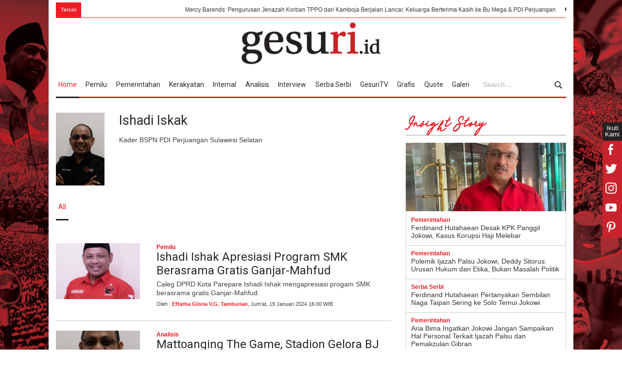

--- FILE ---
content_type: text/html; charset=UTF-8
request_url: https://www.gesuri.id/tag/ishadi-iskak
body_size: 17040
content:
<!DOCTYPE html>
<html lang="id-ID" >
	<head>
		<!--meta-->
		<meta charset="utf-8">
		<meta http-equiv="X-UA-Compatible" content="IE=edge">
		<meta name="viewport" content="width=device-width, initial-scale=1, maximum-scale=1">
		<title>Berita kumpulan ishadi iskak hari ini</title>
		<meta name="description" content="Kader BSPN PDI Perjuangan Sulawesi Selatan">
		<meta name="author" content="www.gesuri.id">
		<meta name="publisher" content="www.gesuri.id">
		<meta name="title" content="Berita kumpulan ishadi iskak hari ini">
		<meta name="keywords" content="ishadi iskak">
		<meta name="googlebot-news" content="index,follow" />
		<meta name="googlebot" content="index,follow" />
		<meta name="robots" content="index,follow"  />
		<meta name="google-site-verification" content="JXpz9ymg6KyUCteqb9_CCqV1hUY9IeObglnUEcbhnmA"/>
		<meta name="geo.placename" content="Indonesia" />
		<meta name="geo.country" content="id" />
		<link rel="icon" sizes="192x192" href="https://assets.gesuri.id/images/favicon.ico">
		<meta name="msvalidate.01" content="95901F0EF720A0D61890F852E64EACA1" />
		
		<!-- canonnical -->
		<link rel="canonical" href="https://www.gesuri.id/tag/ishadi-iskak" />
		<!-- Rss Feed -->
		<link rel="alternate" title="Berita Gesuri.id Rss Feed" href="https://www.gesuri.id/rss" type="application/rss+xml">
		
		
		<!-- facebook META -->
		<meta property="fb:pages" content="1566811330067048" />
		<meta property="fb:app_id" content="2106884582880180" />
		<meta property="og:type" content="article" />
		<meta property="og:url" content="https://www.gesuri.id/tag/ishadi-iskak"/>
		<meta property="og:title" content="Berita kumpulan ishadi iskak hari ini"/>
		<meta property="og:image" content="https://img.gesuri.id/img/tag/ishadi-iskak-qe7MdKBKix.jpg"/>
		<meta property="og:site_name" content="https://www.gesuri.id/"/>
		<meta property="og:description" content="Kader BSPN PDI Perjuangan Sulawesi Selatan"/>
		<meta property="article:author" content="https://www.facebook.com/gesuriid"/>
		<meta property="article:publisher" content="https://www.facebook.com/gesuriid"/>
		<meta property="og:image:width" content="600"/>
    	<meta property="og:image:height" content="315"/>

		<!-- twitter card -->
		<meta name="twitter:card" content="summary_large_image"/>
		<meta name="twitter:site" content="@gesuriid"/>
		<meta name="twitter:creator" content="@gesuriid"/>
		<meta name="twitter:title" content="Berita kumpulan ishadi iskak hari ini"/>
		<meta name="twitter:description" content="Kader BSPN PDI Perjuangan Sulawesi Selatan"/>
		<meta name="twitter:image:src" content="https://img.gesuri.id/img/tag/ishadi-iskak-qe7MdKBKix.jpg"/>

		<!--style-->
		<link href='//fonts.googleapis.com/css?family=Roboto:300,400,700' rel='stylesheet' type='text/css'>
		<link href='//fonts.googleapis.com/css?family=Roboto+Condensed:300,400,700' rel='stylesheet' type='text/css'>
		<link rel="stylesheet" type="text/css" href="https://assets.gesuri.id/style/reset.css">
		<link rel="stylesheet" type="text/css" href="https://assets.gesuri.id/style/superfish.css">
		<!-- <link rel="stylesheet" type="text/css" href="https://assets.gesuri.id/style/prettyPhoto.css"> -->
		<!-- <link rel="stylesheet" type="text/css" href="https://assets.gesuri.id/style/jquery.qtip.css"> -->
		<link rel="stylesheet" type="text/css" href="https://assets.gesuri.id/style/style.css">
		<!-- <link rel="stylesheet" type="text/css" href="https://assets.gesuri.id/style/menu_styles.css"> -->
		<link rel="stylesheet" type="text/css" href="https://assets.gesuri.id/style/animations.css">
		<link rel="stylesheet" type="text/css" href="https://assets.gesuri.id/style/responsive.css">
		<link rel="stylesheet" type="text/css" href="https://assets.gesuri.id/style/odometer-theme-default.css">
		<link rel="stylesheet" type="text/css" href="https://assets.gesuri.id/style/custom.css">
		
		<link rel="stylesheet" type="text/css" href="https://assets.gesuri.id/style/rpd-mansory-style.css">
		<link href="https://fonts.googleapis.com/css?family=Abril+Fatface|Indie+Flower|Open+Sans|Raleway|Shadows+Into+Light" rel="stylesheet">
		<link rel="stylesheet" type="text/css" href="https://assets.gesuri.id/style/custom-dna.css">
		
		
		<!-- Global site tag (gtag.js) - Google Analytics -->
		<script async src="https://www.googletagmanager.com/gtag/js?id=UA-111211513-1"></script>
		<script>
  		window.dataLayer = window.dataLayer || [];
  		function gtag(){dataLayer.push(arguments);}
  		gtag('js', new Date());
  		gtag('config', 'UA-111211513-1');
		</script>

        <!-- Google tag (gtag.js) -->
        <script async src="https://www.googletagmanager.com/gtag/js?id=G-ZDJ1PK0QT5"></script>
        <script>
          window.dataLayer = window.dataLayer || [];
          function gtag(){dataLayer.push(arguments);}
          gtag('js', new Date());
        
          gtag('config', 'G-ZDJ1PK0QT5');
        </script>

		<style>
			.dgns-custom .sf-menu li:hover,
			.dgns-custom .sf-menu li.selected,
			.dgns-custom .sf-menu li.submenu:hover {
				background-color: #fff;
				border-bottom-color: #fff;
				border-bottom: 3px solid #242020;
				color: #ED1C24;
			}
			.dgns-custom .sf-menu a:hover {
				background-color: #fff;
				color: #ED1C24;
			}
			.dgns-custom .sf-menu li.selected a {
				color: #ED1C24;
			}
			.site_container.boxed .blog_grid .post .slider_content_box, .blog_grid .post .slider_content_box {
				width: 100%;
				left: 0;
				bottom: 0;
				top: auto;
				background: linear-gradient(top, rgba(0,0,0,0) 0%, rgba(0,0,0,0.4) 100%);
				background: -moz-linear-gradient(top, rgba(0,0,0,0) 0%, rgba(0,0,0,0.4) 100%);
				background: -webkit-gradient(linear, left top, left bottom, color-stop(0%,rgba(0,0,0,0)), color-stop(100%,rgb(255, 255, 255)));
				background: -webkit-linear-gradient(top, rgba(0, 0, 0, 0) 0%, rgba(0, 0, 0, 1) 100%);
				background: -o-linear-gradient(top, rgba(0,0,0,0) 0%, rgba(0,0,0,0.4) 100%);
				background: -ms-linear-gradient(top, rgba(0,0,0,0) 0%, rgba(0,0,0,0.4) 100%);
				filter: progid:DXImageTransform.Microsoft.gradient( startColorstr='#00000000', endColorstr='#66000000',GradientType=0);
				-ms-filter: progid:DXImageTransform.Microsoft.gradient( startColorstr='#00000000', endColorstr='#66000000',GradientType=0);
				cursor: pointer;
				padding: 70px 0 20px;
			}
			/* title */
			.big-h5{
				font-size: 24px;
			}
			/* video */
			.gesvid-wrap {
				background: #efefef !important;
			}
			.plv-other {
				border-bottom: 1px solid #beb6b6 !important;
				padding-bottom: 10px !important;
				margin-bottom: 20px !important;
			}
			.plv-image {
				height: 75px !important;
			}
			.ticker {
    			display: inline-block;
	 			line-height: 1rem; 
			}
			.bullet{
				padding-left: 0px;
			}	
			.bullet img{
				width:10px;
			}
			@media (max-width: 1069px)
			and (min-width: 768px){
				.sf-menu li.submenu { padding: 0 7px;}
				.sf-menu li.submenu a {padding-right: 13px;}
				.search-nav {
				position: absolute;
					top: 31px;
					background: #fff;
					padding: 2px 10px;
					width: 160px;
					right: 0;
					border: 1px solid red;
				}
				button.search-btn img {
					vertical-align: middle;
				}
			}

			.dgns-custom .blog ul.post_details.simple li.category{
    		    padding: 3px 0px;
			}
		</style>
    	 <link rel="stylesheet" type="text/css" href="https://assets.gesuri.id/style/ges_mob.css">
	</head>

<body class="dgns-custom" style="background: url(https://img.gesuri.id/img/skin/1/pdip-fSlVuGcUiP.jpg) no-repeat;background-size: 100%;background-attachment:fixed;">
<div class="gesm_nav_overlay"></div>
<div id="share-url" url="https://www.gesuri.id/tag/ishadi-iskak" text="Berita kumpulan ishadi iskak hari ini" style="display:none;"></div>
<!-- dna-custom : flaoting sosmed share xyz2018 -->
<div class="sosmed-fixed">
  <div class="ikuti-kami">Ikuti Kami</div>
  <ul class="social_icons clearfix">
	
	  <li class="sm-fb">
        <a href="https://www.facebook.com/gesuriid" style="cursor:pointer;" rel="nofollow" class="social_icon">
          <img src="https://assets.gesuri.id/images/fb_white.png" alt="fb">
           <div class="sm-follow">Gesuri Facebook &#8250;</div>
        </a>
	  </li>
	  <li class="sm-tw">
        <a href="https://twitter.com/gesuriid" style="cursor:pointer;" rel="nofollow" class="social_icon">
          <img src="https://assets.gesuri.id/images/tw_white.png" alt="tw">
           <div class="sm-follow">Gesuri Twitter &#8250;</div>
        </a>
	  </li>
	  <li class="sm-ig">
        <a href="https://www.instagram.com/gesuriid/" style="cursor:pointer;" rel="nofollow" class="social_icon">
          <img src="https://assets.gesuri.id/images/ig_white.png" alt="ig">
          <div class="sm-follow">Gesuri Instagram &#8250;</div>
        </a>
	  </li>
	  <li class="sm-yt">
        <a href="https://www.youtube.com/channel/UC_cigctrzZO1vjHyE1a0lmA" style="cursor:pointer;" rel="nofollow" class="social_icon">
          <img src="https://assets.gesuri.id/images/yt_white.png" alt="yt">
            <div class="sm-follow">Gesuri Youtube &#8250;</div>
        </a>
      </li>
	  <li class="sm-pin">
        <a href="https://www.instagram.com/gesuriid/" style="cursor:pointer;" rel="nofollow" class="social_icon">
          <img src="https://assets.gesuri.id/images/pinterest_white.png" alt="pin">
           <div class="sm-follow">Gesuri Pinterest &#8250;</div>
        </a>
      </li>

  </ul>
</div>

<!-- end-dna-custom : flaoting sosmed share xyz2018 -->
		<div class="site_container page">
			<div class="header-outer page">
			  <!-- tambahan-v2 tag- news ticker-->
				<div class="run-text page">
					<div class="ticker-wrap">
						<div class="ticker-news-text">Terkini</div>
						<div class="ticker">
															<div class="ticker__item">
																													
										<a href="https://www.gesuri.id/kerakyatan/mercy-barends-pengurusan-jenazah-korban-tppo-dari-kamboja-berjalan-lancar-keluarga-berterima-kasih-ke-bu-mega-amp-pdi-perjuangan-b2pNrZbdtW" >Mercy Barends: Pengurusan Jenazah Korban TPPO dari Kamboja Berjalan Lancar, Keluarga Berterima Kasih ke Bu Mega & PDI Perjuangan</a>
																	</div>
															<div class="ticker__item">
																													<div class="bullet" style="float:left;"><img src="https://assets.gesuri.id/images/bullet.png" alt="bullet"></div>
																				
										<a href="https://www.gesuri.id/pemerintahan/edi-purwanto-gercep-perjuangkan-pembangunan-kota-seberang-di-jambi-b2pNqZbdtm" >Edi Purwanto Gercep Perjuangkan Pembangunan Kota Seberang di Jambi</a>
																	</div>
															<div class="ticker__item">
																													<div class="bullet" style="float:left;"><img src="https://assets.gesuri.id/images/bullet.png" alt="bullet"></div>
																				
										<a href="https://www.gesuri.id/pemerintahan/darmadi-pasal-95-uu-hak-cipta-masih-multitafsir-dan-berpotensi-timbulkan-kriminalisasi-b2pNqZbdtk" >Darmadi: Pasal 95 UU Hak Cipta Masih Multitafsir dan Berpotensi Timbulkan Kriminalisasi</a>
																	</div>
															<div class="ticker__item">
																													<div class="bullet" style="float:left;"><img src="https://assets.gesuri.id/images/bullet.png" alt="bullet"></div>
																				
										<a href="https://www.gesuri.id/pemerintahan/lasarus-penambahan-radar-cuaca-bmkg-sangat-mendesak-b2pNqZbdtg" >Lasarus: Penambahan Radar Cuaca BMKG Sangat Mendesak</a>
																	</div>
															<div class="ticker__item">
																													<div class="bullet" style="float:left;"><img src="https://assets.gesuri.id/images/bullet.png" alt="bullet"></div>
																				
										<a href="https://www.gesuri.id/pemerintahan/lasarus-dorong-perkuat-sistem-peringatan-dini-bencana-utamanya-di-daerah-terpencil-b2pNqZbdti" >Lasarus Dorong Perkuat Sistem Peringatan Dini Bencana, Utamanya di Daerah Terpencil</a>
																	</div>
															<div class="ticker__item">
																													<div class="bullet" style="float:left;"><img src="https://assets.gesuri.id/images/bullet.png" alt="bullet"></div>
																				
										<a href="https://www.gesuri.id/pemerintahan/patung-bung-karno-di-sanga-sanga-diresmikan-ananda-moeis-pengingat-sejarah-bangsa-b2pNqZbdtc" >Patung Bung Karno di Sanga-Sanga Diresmikan, Ananda Moeis: Pengingat Sejarah Bangsa</a>
																	</div>
															<div class="ticker__item">
																													<div class="bullet" style="float:left;"><img src="https://assets.gesuri.id/images/bullet.png" alt="bullet"></div>
																				
										<a href="https://www.gesuri.id/pemerintahan/endah-subekti-tinjau-tbg-pascagempa-soroti-genteng-geser-hingga-pondasi-retak-b2pNqZbdta" >Endah Subekti Tinjau TBG Pascagempa, Soroti Genteng Geser Hingga Pondasi Retak</a>
																	</div>
															<div class="ticker__item">
																													<div class="bullet" style="float:left;"><img src="https://assets.gesuri.id/images/bullet.png" alt="bullet"></div>
																				
										<a href="https://www.gesuri.id/pemerintahan/bupati-tika-ajak-warga-bermunajat-dijauhkan-dari-bencana-di-musim-penghujan-b2pNqZbdsX" >Bupati Tika Ajak Warga Bermunajat Dijauhkan dari Bencana di Musim Penghujan</a>
																	</div>
															<div class="ticker__item">
																													<div class="bullet" style="float:left;"><img src="https://assets.gesuri.id/images/bullet.png" alt="bullet"></div>
																				
										<a href="https://www.gesuri.id/pemerintahan/kamarudin-muten-sumbangkan-gaji-setahun-1-200-karung-beras-dibagikan-ke-39-desa-b2pNqZbdsV" >Kamarudin Muten Sumbangkan Gaji Setahun: 1.200 Karung Beras Dibagikan ke 39 Desa</a>
																	</div>
															<div class="ticker__item">
																													<div class="bullet" style="float:left;"><img src="https://assets.gesuri.id/images/bullet.png" alt="bullet"></div>
																				
										<a href="https://www.gesuri.id/pemerintahan/lasarus-pemerintah-kerap-gelagapan-tangani-bencana-di-tanah-air-b2pNpZbdrA" >Lasarus: Pemerintah Kerap Gelagapan Tangani Bencana di Tanah Air</a>
																	</div>
											
						</div>
					</div>

				</div>   

		<!-- ges_mob : ditambah div class d-only -->
		<div class="d-only">		
				<div class="header_container">
					<div class="header clearfix">
						<div class="logo">
						<a href="https://www.gesuri.id/" title="logo gesuri.id"><div class='logo-x'></div></a>
						</div>
						<div class="placeholder"></div>
					</div>
				</div>

			<div class="menu-search-outer" id="sticky-nav-1" style="background: #fff;">    
            <div class="menu-spacer"></div>
				<div class="menu_container clearfix">
					<nav>
					<ul class="sf-menu">
												<li class="selected"><a href="https://www.gesuri.id/" title="Home">Home</a></li>
						<li ><a href="https://www.gesuri.id/pemilu" title="Pemilu">Pemilu</a></li>
						<li ><a href="https://www.gesuri.id/pemerintahan" title="pemerintahan">Pemerintahan</a></li>
						<li ><a href="https://www.gesuri.id/kerakyatan" title="kerakyatan">Kerakyatan</a></li>
						<li ><a href="https://www.gesuri.id/internal" title="internal">Internal</a></li>
						<li ><a href="https://www.gesuri.id/analisis" title="analisis">Analisis</a></li>
						<li ><a href="https://www.gesuri.id/interview" title="interview">Interview</a></li>
						<li ><a href="https://www.gesuri.id/serba-serbi" title="serba-serbi">Serba Serbi</a></li>
						<li ><a href="https://www.gesuri.id/gesuritv" title="gesuritv">GesuriTV</a></li>
						<li ><a href="https://www.gesuri.id/grafis" title="grafis">Grafis</a></li>
						<li ><a href="https://www.gesuri.id/quote" title="quote">Quote</a></li>
						<li ><a href="https://www.gesuri.id/galeri" title="quote">Galeri</a></li>
					</ul>
					</nav>
					<div class="mobile_menu_container">
						<a href="#" class="mobile-menu-switch" rel="nofollow">
							<span class="line"></span>
							<span class="line"></span>
							<span class="line"></span>
						</a>
						<div class="mobile-menu-divider"></div>
						<nav>
							<ul class="mobile-menu">
								<li ><a href="https://www.gesuri.id/" title="Home">Home</a></li>
								<li ><a href="https://www.gesuri.id/pemilu" title="Pemilu">Pemilu</a></li>
								<li ><a href="https://www.gesuri.id/pemerintahan" title="pemerintahan">Pemerintahan</a></li>
								<li ><a href="https://www.gesuri.id/kerakyatan" title="kerakyatan">Kerakyatan</a></li>
								<li ><a href="https://www.gesuri.id/internal" title="internal">Internal</a></li>
								<li ><a href="https://www.gesuri.id/analisis" title="analisis">Analisis</a></li>
								<li ><a href="https://www.gesuri.id/interview" title="interview">Interview</a></li>
								<li ><a href="https://www.gesuri.id/serba-serbi" title="serba-serbi">Serba Serbi</a></li>
								<li ><a href="https://www.gesuri.id/gesuritv" title="gesuritv">gesuriTV</a></li>
								<li ><a href="https://www.gesuri.id/grafis" title="grafis">Grafis</a></li>
								<li ><a href="https://www.gesuri.id/quote" title="quote">Quote</a></li>
								<li ><a href="https://www.gesuri.id/galeri" title="quote">Galeri</a></li>
							</ul>
						</nav>
					</div>
				</div>	
				<form action="https://www.gesuri.id/search" method='get'>
					<div class="search-nav">
						<div class="search-form">
							<input class="search-input" type="text" name="q" placeholder="Search...." required>
						</div>
							<button type="submit" class="search-btn"><img src="https://assets.gesuri.id/images/icon-search.png" alt="search"></button>
					</div>
				</form>
				</div><!--- menu-search-outer tambahan-v3 -->
				</div><!-- ges_mob d-only-->

				<!-- ///////////////navmenu ///////////////-->  
				<div class="overlay-menu"></div>
				<section class="navmenu m-only">
					<!-- burger-nya-->
					<div class="nav-burger"><hr></div>
					
					<div class="nav-mobile-wrap">
					<div class="wrapper nav-mobile-inner">
						<nav>
						<ul>
						<li ><a href="https://www.gesuri.id/" title="Home">Home</a></li>
						<li ><a href="https://www.gesuri.id/pemilu" title="Pemilu">Pemilu</a></li>
						<li ><a href="https://www.gesuri.id/pemerintahan" title="pemerintahan">Pemerintahan</a></li>
						<li ><a href="https://www.gesuri.id/kerakyatan" title="kerakyatan">Kerakyatan</a></li>
						<li ><a href="https://www.gesuri.id/internal" title="internal">Internal</a></li>
						<li ><a href="https://www.gesuri.id/analisis" title="analisis">Analisis</a></li>
						<li ><a href="https://www.gesuri.id/interview" title="interview">Interview</a></li>
						<li ><a href="https://www.gesuri.id/serba-serbi" title="serba-serbi">Serba Serbi</a></li>
						
						<li ><a href="https://www.gesuri.id/gesuritv" title="gesuritv">gesuriTV</a></li>
						<li ><a href="https://www.gesuri.id/grafis" title="grafis">Grafis</a></li>
						<li ><a href="https://www.gesuri.id/quote" title="quote">Quote</a></li>
						<li ><a href="https://www.gesuri.id/galeri" title="quote">Galeri</a></li>
						</ul>
						</nav>
					</div>
					</div>
					
					<!-- logo -->
					<div class="gesm_logo_wrap">
						<a href="https://www.gesuri.id/"><img src="https://assets.gesuri.id/images/logo-img.PNG" alt="logo gesuri">  </a>
					</div>
					
					<!-- searchnya -->
					<div class="gesm-search-wrap">
						<div class="gesm-search-trigger">
							<img src="https://assets.gesuri.id/images/icon-search.png" alt="search">
						</div>
						<div class="gesm-search-formnya">
							<form action="https://www.gesuri.id/search" method='get'>
								<button type="submit" class="search-btn gesm-search-btn">
									<img src="https://assets.gesuri.id/images/icon-search.png" alt="search" >
								</button>
								<div class="gesm-search-input">
								<input class="search-input" type="text" name="q" placeholder="Search...." required>
								</div>
								<div class="gesm-search-close"><img src="https://assets.gesuri.id/images/xthin.svg" alt="close"></div>
							</form>
						</div>
					</div>
				</section>
  		</div>
			
			<div class="page">
				<div class="page_layout page_margin_top clearfix m-top">

					
                    <div class="row page_margin_top">						
						<div class="column column_2_3 berita-terkini-wrap">
							
                                
                <ul class="authors_list rating">
                    <li class="author clearfix">     
                        <div class="avatar_block">
                                                     
                            <a rel="nofollow" href="#" title="Ishadi Iskak">
                                <img src="https://img.gesuri.id/dyn/tag/ishadi-iskak-qe7MdKBKix.jpg?w=240" alt="Ishadi Iskak">
                            </a>

                                                    </div>

                        <div class="content">
                            <h1 style="font-size: 27px;line-height: 120%;">Ishadi Iskak</h1>
                            <p>Kader BSPN PDI Perjuangan Sulawesi Selatan</p>
                        </div>

                    </li>
                </ul>

                <div class="menu_container page_margin_top clearfix">
                    <nav>
                        <ul class="sf-menu">
                                                        <li class="selected"><a href="https://www.gesuri.id/tag/ishadi-iskak" title="all">All</a></li>
                            <li ><a href="https://www.gesuri.id/tag/ishadi-iskak?type=profile" title="profile">Profile</a></li>
                        </ul>
                    </nav>
                </div>
                <div class="mobile_menu_container d-only  page_margin_top">
					<a href="#" class="mobile-menu-switch">
						<span class="line"></span>
					</a>
					<div class="mobile-menu-divider"></div>
					<nav>
						<ul class="mobile-menu">
                                                        <li class="selected"><a href="https://www.gesuri.id/me/ishadi-iskak" title="all">All</a></li>
                            <li ><a href="https://www.gesuri.id/me/ishadi-iskak?type=profile" title="profile">Profile</a></li>
                         </ul>
					</nav>
				</div>
                
                
                <div class="row" id="more_content">
                    <ul class="blog big">
                                                    
                                <li class="post" style="margin-top:30px;">
                                    <a href="https://www.gesuri.id/pemilu/ishadi-ishak-apresiasi-program-smk-berasrama-gratis-ganjar-mahfud-b2k0oZJRV" title="Ishadi Ishak Apresiasi Program SMK Berasrama Gratis Ganjar-Mahfud">
                                        <img src="https://img.gesuri.id/crop/600x400/content/2024/01/19/170735/ishadi-ishak-apresiasi-program-smk-berasrama-gratis-ganjar-mahfud-neAbUSGZsd.jpg" alt="img" style="display: block;">
                                    </a>
                                    
                                    <div class="post_content">
                                    <span class="post-category">Pemilu</span>
                                    <span class="post-tanggal">Jum'at, 19 Januari 2024 16:00 WIB</span>
                                        <h2 class="with_number">
                                            <a href="https://www.gesuri.id/pemilu/ishadi-ishak-apresiasi-program-smk-berasrama-gratis-ganjar-mahfud-b2k0oZJRV" title="Ishadi Ishak Apresiasi Program SMK Berasrama Gratis Ganjar-Mahfud">Ishadi Ishak Apresiasi Program SMK Berasrama Gratis Ganjar-Mahfud</a>
                                        </h2>
                                        <div class="clearfix"></div>
                                            <p>Caleg DPRD Kota Parepare Ishadi Ishak mengapresiasi progam SMK berasrama gratis Ganjar-Mahfud.</p>
                                            <p style="font-size:11px">Oleh : <b><a href="https://www.gesuri.id/me/effatha-gloria-v-g-tamburian">Effatha Gloria V.G. Tamburian</a></b>, Jum'at, 19 Januari 2024 16:00 WIB</p>
                                        
                                        <!-- <a class="read_more" href="https://www.gesuri.id/pemilu/ishadi-ishak-apresiasi-program-smk-berasrama-gratis-ganjar-mahfud-b2k0oZJRV" title="Read more"><span class="arrow"></span><span>Selengkapnya</span></a> -->
                                    </div>
                                </li>
                                <div class="clearfix"></div>
                                
                                <!-- <hr style="border-top: 1px solid #C0C0C0; margin-top:5%"></hr> -->
                            
                                                            
                                <li class="post" style="margin-top:30px;">
                                    <a href="https://www.gesuri.id/analisis/mattoanging-the-game-stadion-gelora-bj-habibie-catat-sejarah-baru-b2hM7ZCzt" title="Mattoanging The Game, Stadion Gelora BJ Habibie Catat Sejarah Baru">
                                        <img src="https://img.gesuri.id/crop/600x400/content/2023/03/17/142942/mattoanging-the-game-stadion-gelora-bj-habibie-catat-sejarah-baru-EB8rTSg5tL.jpg" alt="img" style="display: block;">
                                    </a>
                                    
                                    <div class="post_content">
                                    <span class="post-category">Analisis</span>
                                    <span class="post-tanggal">Jum'at, 17 Maret 2023 23:59 WIB</span>
                                        <h2 class="with_number">
                                            <a href="https://www.gesuri.id/analisis/mattoanging-the-game-stadion-gelora-bj-habibie-catat-sejarah-baru-b2hM7ZCzt" title="Mattoanging The Game, Stadion Gelora BJ Habibie Catat Sejarah Baru">Mattoanging The Game, Stadion Gelora BJ Habibie Catat Sejarah Baru</a>
                                        </h2>
                                        <div class="clearfix"></div>
                                            <p>Oleh: Ishadi Ishak, Kader PDI Perjuangan Sulawesi Selatan yang juga Mahasiswa Pascasarjana Universitas Indonesia Timur (UIT) Makassar  </p>
                                            <p style="font-size:11px">Oleh : <b><a href="https://www.gesuri.id/me/haerandi">Haerandi</a></b>, Jum'at, 17 Maret 2023 23:59 WIB</p>
                                        
                                        <!-- <a class="read_more" href="https://www.gesuri.id/analisis/mattoanging-the-game-stadion-gelora-bj-habibie-catat-sejarah-baru-b2hM7ZCzt" title="Read more"><span class="arrow"></span><span>Selengkapnya</span></a> -->
                                    </div>
                                </li>
                                <div class="clearfix"></div>
                                
                                <!-- <hr style="border-top: 1px solid #C0C0C0; margin-top:5%"></hr> -->
                            
                                  

                             

                    </ul>
                </div>
            <!-- end widget -->

                    						</div>
						<div class="column column_1_3">
							    <div class="pop-widget-wrap ">
        <div class="pw-title-wrap">
            <div class="pw-popular">
                <a href="https://www.gesuri.id/tag/jokowi-success-story">
                    <h4 class="box_header">Insight Story</h4>
                </a>
            </div><!-- pw-popular-->
        </div><!-- pw-title-wrap : title atas-->

                <div class="pw-big-img">
            <a href="https://www.gesuri.id/pemerintahan/ferdinand-hutahaean-desak-kpk-panggil-jokowi-kasus-korupsi-haji-melebar-b2pNcZbcXp"><img src="https://img.gesuri.id/crop/350x150/content/2026/01/15/238037/ferdinand-hutahaean-desak-kpk-panggil-jokowi-kasus-korupsi-haji-melebar-QzTuanCuYY.jpg" alt="https://img.gesuri.id/crop/350x150/content/2026/01/15/238037/ferdinand-hutahaean-desak-kpk-panggil-jokowi-kasus-korupsi-haji-melebar-QzTuanCuYY.jpg"></a>
        </div><!-- pw-big-img -->

        <!-- pw-content -->
        <div class="pw-content-wrap">
                    <div class="pw-content-row">
                <div class="pw-content-col-berita">
                    <span class="pwc-cate">Pemerintahan</span>
                    <p class="pwc-isi">
                        <a href="https://www.gesuri.id/pemerintahan/ferdinand-hutahaean-desak-kpk-panggil-jokowi-kasus-korupsi-haji-melebar-b2pNcZbcXp">Ferdinand Hutahaean Desak KPK Panggil Jokowi, Kasus Korupsi Haji Melebar</a>
                    </p>
                </div><!-- pw-content-col-berita -->
            </div><!-- pw-content-row-->
                    <div class="pw-content-row">
                <div class="pw-content-col-berita">
                    <span class="pwc-cate">Pemerintahan</span>
                    <p class="pwc-isi">
                        <a href="https://www.gesuri.id/pemerintahan/polemik-ijazah-palsu-jokowi-deddy-sitorus-urusan-hukum-dan-etika-bukan-masalah-politik-b2pMNZbcCw">Polemik Ijazah Palsu Jokowi, Deddy Sitorus: Urusan Hukum dan Etika, Bukan Masalah Politik</a>
                    </p>
                </div><!-- pw-content-col-berita -->
            </div><!-- pw-content-row-->
                    <div class="pw-content-row">
                <div class="pw-content-col-berita">
                    <span class="pwc-cate">Serba Serbi</span>
                    <p class="pwc-isi">
                        <a href="https://www.gesuri.id/serba-serbi/ferdinand-hutahaean-pertanyakan-sembilan-naga-taipan-sering-ke-solo-temui-jokowi-b2nzjZbcoy">Ferdinand Hutahaean Pertanyakan Sembilan Naga Taipan Sering ke Solo Temui Jokowi</a>
                    </p>
                </div><!-- pw-content-col-berita -->
            </div><!-- pw-content-row-->
                    <div class="pw-content-row">
                <div class="pw-content-col-berita">
                    <span class="pwc-cate">Pemerintahan</span>
                    <p class="pwc-isi">
                        <a href="https://www.gesuri.id/pemerintahan/aria-bima-ingatkan-jokowi-jangan-sampaikan-hal-personal-terkait-ijazah-palsu-dan-pemakzulan-gibran-b2nqXZW6d">Aria Bima Ingatkan Jokowi Jangan Sampaikan Hal Personal Terkait Ijazah Palsu dan Pemakzulan Gibran</a>
                    </p>
                </div><!-- pw-content-col-berita -->
            </div><!-- pw-content-row-->
                    <div class="pw-content-row">
                <div class="pw-content-col-berita">
                    <span class="pwc-cate">Pemerintahan</span>
                    <p class="pwc-isi">
                        <a href="https://www.gesuri.id/pemerintahan/aria-bima-kritik-anies-soal-jokowi-yang-sering-bolos-di-forum-pbb-sah-sah-saja-b2nqVZW47">Aria Bima: Kritik Anies Soal Jokowi yang Sering Bolos di Forum PBB Sah-Sah Saja</a>
                    </p>
                </div><!-- pw-content-col-berita -->
            </div><!-- pw-content-row-->
                </div>	<!-- pw-content-wrap -->
        
        <!-- end-pw-content -->
    </div> 
 


<!-- banner 17-agustus -->
<div class="pop-widget-wrap page_margin_top_section">
    <img src="https://assets.gesuri.id/images/banner/LOGO-HUT-PDI-PERJUANGAN-53.jpg" style="width: 100%;">
</div>


 

 

<!-- ======== TAGGING ======== -->
<div class="pop-widget-wrap page_margin_top_section">
   <div class="pw-title-wrap">
      <div class="pw-popular">
         <h4 class="box_header">Tokoh Partai</h4>
      </div>
      <!-- pw-popular-->
   </div>
   <!-- pw-title-wrap : title atas-->
   <div class="tagging">
      <div class="tagging-wrap">
         <div id="tagging-people">
            <div class="horizontal_carousel_container page_margin_top">
               <ul class="blog horizontal_carousel page_margin_top autoplay-1 visible-1 scroll-1 navigation-1 easing-easeInOutQuint duration-1300">
                  
                                 <li class="post">
                                              <div class="tagging-row">
                            <a href="https://www.gesuri.id/tag/abdullah-azwar-anas" style="display:flex;color:#333;align-items:center;cursor:pointer">
                                <div class="tagging-pic"><img src="https://img.gesuri.id/crop/90x90/tag/abdullah-azwar-anas-i8dINwSM8W.jpg"></div>
                                <div class="tagging-name">Abdullah Azwar Anas</div>
                            </a>
                        </div>
                                              <div class="tagging-row">
                            <a href="https://www.gesuri.id/tag/adian-yunus-yusak-napitupulu" style="display:flex;color:#333;align-items:center;cursor:pointer">
                                <div class="tagging-pic"><img src="https://img.gesuri.id/crop/90x90/tag/adian-yunus-yusak-napitupulu-r4fDTEPZ5Q.jpg"></div>
                                <div class="tagging-name">Adian Yunus Yusak Napitupulu</div>
                            </a>
                        </div>
                                              <div class="tagging-row">
                            <a href="https://www.gesuri.id/tag/adriana-charlotte-dondokambey" style="display:flex;color:#333;align-items:center;cursor:pointer">
                                <div class="tagging-pic"><img src="https://img.gesuri.id/crop/90x90/tag/adriana-charlotte-dondokambey-ha4CpOcuS1.jpg"></div>
                                <div class="tagging-name">Adriana Charlotte Dondokambey</div>
                            </a>
                        </div>
                                              <div class="tagging-row">
                            <a href="https://www.gesuri.id/tag/agustina-wilujeng" style="display:flex;color:#333;align-items:center;cursor:pointer">
                                <div class="tagging-pic"><img src="https://img.gesuri.id/crop/90x90/tag/agustina-wilujeng-iqB1xnNzAB.png"></div>
                                <div class="tagging-name">Agustina Wilujeng</div>
                            </a>
                        </div>
                                        </li>
                                 <li class="post">
                                              <div class="tagging-row">
                            <a href="https://www.gesuri.id/tag/ahmad-basarah" style="display:flex;color:#333;align-items:center;cursor:pointer">
                                <div class="tagging-pic"><img src="https://img.gesuri.id/crop/90x90/tag/ahmad-basarah-yHDMPmwCRG.jpg"></div>
                                <div class="tagging-name">Ahmad Basarah</div>
                            </a>
                        </div>
                                              <div class="tagging-row">
                            <a href="https://www.gesuri.id/tag/ahok" style="display:flex;color:#333;align-items:center;cursor:pointer">
                                <div class="tagging-pic"><img src="https://img.gesuri.id/crop/90x90/tag/ahok-EPwcGKuPeP.jpg"></div>
                                <div class="tagging-name">Ahok</div>
                            </a>
                        </div>
                                              <div class="tagging-row">
                            <a href="https://www.gesuri.id/tag/alex-indra-lukman" style="display:flex;color:#333;align-items:center;cursor:pointer">
                                <div class="tagging-pic"><img src="https://img.gesuri.id/crop/90x90/tag/alex-indra-lukman-MbrBH7xzMd.jpg"></div>
                                <div class="tagging-name">Alex Indra Lukman</div>
                            </a>
                        </div>
                                              <div class="tagging-row">
                            <a href="https://www.gesuri.id/tag/andi-widjajanto" style="display:flex;color:#333;align-items:center;cursor:pointer">
                                <div class="tagging-pic"><img src="https://img.gesuri.id/crop/90x90/tag/andi-widjajanto-GEA8aKcXC2.jpg"></div>
                                <div class="tagging-name">Andi Widjajanto</div>
                            </a>
                        </div>
                                        </li>
                                 <li class="post">
                                              <div class="tagging-row">
                            <a href="https://www.gesuri.id/tag/andika-perkasa" style="display:flex;color:#333;align-items:center;cursor:pointer">
                                <div class="tagging-pic"><img src="https://img.gesuri.id/crop/90x90/tag/andika-perkasa-7MzTHbP0mc.png"></div>
                                <div class="tagging-name">Andika Perkasa</div>
                            </a>
                        </div>
                                              <div class="tagging-row">
                            <a href="https://www.gesuri.id/tag/andreas-hugo-pariera" style="display:flex;color:#333;align-items:center;cursor:pointer">
                                <div class="tagging-pic"><img src="https://img.gesuri.id/crop/90x90/tag/andreas-hugo-pariera-YVWz4aMWtz.jpg"></div>
                                <div class="tagging-name">Andreas Hugo Pariera</div>
                            </a>
                        </div>
                                              <div class="tagging-row">
                            <a href="https://www.gesuri.id/tag/anton-charliyan" style="display:flex;color:#333;align-items:center;cursor:pointer">
                                <div class="tagging-pic"><img src="https://img.gesuri.id/crop/90x90/tag/anton-charliyan-2lFyJuIoeo.jpg"></div>
                                <div class="tagging-name">Anton Charliyan</div>
                            </a>
                        </div>
                                              <div class="tagging-row">
                            <a href="https://www.gesuri.id/tag/aria-bima" style="display:flex;color:#333;align-items:center;cursor:pointer">
                                <div class="tagging-pic"><img src="https://img.gesuri.id/crop/90x90/tag/aria-bima-a0NDxcMW0J.png"></div>
                                <div class="tagging-name">Aria Bima</div>
                            </a>
                        </div>
                                        </li>
                                 <li class="post">
                                              <div class="tagging-row">
                            <a href="https://www.gesuri.id/tag/arif-wibowo" style="display:flex;color:#333;align-items:center;cursor:pointer">
                                <div class="tagging-pic"><img src="https://img.gesuri.id/crop/90x90/tag/arif-wibowo-EpprV6mmh8.jpg"></div>
                                <div class="tagging-name">Arif Wibowo</div>
                            </a>
                        </div>
                                              <div class="tagging-row">
                            <a href="https://www.gesuri.id/tag/arteria-dahlan" style="display:flex;color:#333;align-items:center;cursor:pointer">
                                <div class="tagging-pic"><img src="https://img.gesuri.id/crop/90x90/tag/arteria-dahlan-srdEoUmdua.jpg"></div>
                                <div class="tagging-name">Arteria Dahlan</div>
                            </a>
                        </div>
                                              <div class="tagging-row">
                            <a href="https://www.gesuri.id/tag/bambang-wuryanto" style="display:flex;color:#333;align-items:center;cursor:pointer">
                                <div class="tagging-pic"><img src="https://img.gesuri.id/crop/90x90/tag/bambang-wuryanto-txdJgKQdTV.jpg"></div>
                                <div class="tagging-name">Bambang Wuryanto</div>
                            </a>
                        </div>
                                              <div class="tagging-row">
                            <a href="https://www.gesuri.id/tag/bane-raja-manalu" style="display:flex;color:#333;align-items:center;cursor:pointer">
                                <div class="tagging-pic"><img src="https://img.gesuri.id/crop/90x90/tag/bane-raja-manalu-LBOhiL4xKH.png"></div>
                                <div class="tagging-name">Bane Raja Manalu</div>
                            </a>
                        </div>
                                        </li>
                                 <li class="post">
                                              <div class="tagging-row">
                            <a href="https://www.gesuri.id/tag/bintang-puspayoga" style="display:flex;color:#333;align-items:center;cursor:pointer">
                                <div class="tagging-pic"><img src="https://img.gesuri.id/crop/90x90/tag/bintang-puspayoga-mtmHUaQRgB.png"></div>
                                <div class="tagging-name">Bintang Puspayoga</div>
                            </a>
                        </div>
                                              <div class="tagging-row">
                            <a href="https://www.gesuri.id/tag/bonnie-triyana" style="display:flex;color:#333;align-items:center;cursor:pointer">
                                <div class="tagging-pic"><img src="https://img.gesuri.id/crop/90x90/tag/bonnie-triyana-nfnTRXvnta.png"></div>
                                <div class="tagging-name">Bonnie Triyana</div>
                            </a>
                        </div>
                                              <div class="tagging-row">
                            <a href="https://www.gesuri.id/tag/charles-honoris" style="display:flex;color:#333;align-items:center;cursor:pointer">
                                <div class="tagging-pic"><img src="https://img.gesuri.id/crop/90x90/tag/charles-honoris-ZpqWIA61HN.jpg"></div>
                                <div class="tagging-name">Charles Honoris</div>
                            </a>
                        </div>
                                              <div class="tagging-row">
                            <a href="https://www.gesuri.id/tag/chicha-koeswoyo" style="display:flex;color:#333;align-items:center;cursor:pointer">
                                <div class="tagging-pic"><img src="https://img.gesuri.id/crop/90x90/tag/chicha-koeswoyo-dlmH15ZPZW.jpg"></div>
                                <div class="tagging-name">Chicha Koeswoyo</div>
                            </a>
                        </div>
                                        </li>
                                 <li class="post">
                                              <div class="tagging-row">
                            <a href="https://www.gesuri.id/tag/cornelis" style="display:flex;color:#333;align-items:center;cursor:pointer">
                                <div class="tagging-pic"><img src="https://img.gesuri.id/crop/90x90/tag/cornelis-if94RYrJEZ.png"></div>
                                <div class="tagging-name">Cornelis</div>
                            </a>
                        </div>
                                              <div class="tagging-row">
                            <a href="https://www.gesuri.id/tag/darmadi-durianto" style="display:flex;color:#333;align-items:center;cursor:pointer">
                                <div class="tagging-pic"><img src="https://img.gesuri.id/crop/90x90/tag/darmadi-durianto-PVARt7haFj.png"></div>
                                <div class="tagging-name">Darmadi Durianto</div>
                            </a>
                        </div>
                                              <div class="tagging-row">
                            <a href="https://www.gesuri.id/tag/deddy-yevri-sitorus" style="display:flex;color:#333;align-items:center;cursor:pointer">
                                <div class="tagging-pic"><img src="https://img.gesuri.id/crop/90x90/tag/deddy-yevri-sitorus-dq7BtjJQOm.png"></div>
                                <div class="tagging-name">Deddy Yevri Sitorus</div>
                            </a>
                        </div>
                                              <div class="tagging-row">
                            <a href="https://www.gesuri.id/tag/diah-pitaloka" style="display:flex;color:#333;align-items:center;cursor:pointer">
                                <div class="tagging-pic"><img src="https://img.gesuri.id/crop/90x90/tag/diah-pitaloka-c2HE0wapDL.jpg"></div>
                                <div class="tagging-name">Diah Pitaloka</div>
                            </a>
                        </div>
                                        </li>
                                 <li class="post">
                                              <div class="tagging-row">
                            <a href="https://www.gesuri.id/tag/djarot-saiful-hidayat" style="display:flex;color:#333;align-items:center;cursor:pointer">
                                <div class="tagging-pic"><img src="https://img.gesuri.id/crop/90x90/tag/djarot-saiful-hidayat-TFFuIXeAa7.jpg"></div>
                                <div class="tagging-name">Djarot Saiful Hidayat</div>
                            </a>
                        </div>
                                              <div class="tagging-row">
                            <a href="https://www.gesuri.id/tag/eriko-sotarduga" style="display:flex;color:#333;align-items:center;cursor:pointer">
                                <div class="tagging-pic"><img src="https://img.gesuri.id/crop/90x90/tag/eriko-sotarduga-cuWFA3Qgzs.jpg"></div>
                                <div class="tagging-name">Eriko Sotarduga</div>
                            </a>
                        </div>
                                              <div class="tagging-row">
                            <a href="https://www.gesuri.id/tag/f-x-hadi-rudyatmo" style="display:flex;color:#333;align-items:center;cursor:pointer">
                                <div class="tagging-pic"><img src="https://img.gesuri.id/crop/90x90/tag/f-x-hadi-rudyatmo-gjh9OB8lrJ.jpg"></div>
                                <div class="tagging-name">F.X. Hadi Rudyatmo</div>
                            </a>
                        </div>
                                              <div class="tagging-row">
                            <a href="https://www.gesuri.id/tag/ganjar-pranowo" style="display:flex;color:#333;align-items:center;cursor:pointer">
                                <div class="tagging-pic"><img src="https://img.gesuri.id/crop/90x90/tag/ganjar-pranowo-cUAgybC1Ms.png"></div>
                                <div class="tagging-name">Ganjar Pranowo</div>
                            </a>
                        </div>
                                        </li>
                                 <li class="post">
                                              <div class="tagging-row">
                            <a href="https://www.gesuri.id/tag/hasto-kristiyanto" style="display:flex;color:#333;align-items:center;cursor:pointer">
                                <div class="tagging-pic"><img src="https://img.gesuri.id/crop/90x90/tag/hasto-kristiyanto-eRgyrx3JkC.jpg"></div>
                                <div class="tagging-name">Hasto Kristiyanto</div>
                            </a>
                        </div>
                                              <div class="tagging-row">
                            <a href="https://www.gesuri.id/tag/hasto-wardoyo" style="display:flex;color:#333;align-items:center;cursor:pointer">
                                <div class="tagging-pic"><img src="https://img.gesuri.id/crop/90x90/tag/hasto-wardoyo-7Yl5OWCrn0.jpg"></div>
                                <div class="tagging-name">Hasto Wardoyo</div>
                            </a>
                        </div>
                                              <div class="tagging-row">
                            <a href="https://www.gesuri.id/tag/hendrar-prihadi" style="display:flex;color:#333;align-items:center;cursor:pointer">
                                <div class="tagging-pic"><img src="https://img.gesuri.id/crop/90x90/tag/hendrar-prihadi-q94E0eHZ8B.jpg"></div>
                                <div class="tagging-name">Hendrar Prihadi</div>
                            </a>
                        </div>
                                              <div class="tagging-row">
                            <a href="https://www.gesuri.id/tag/hendrawan-supratikno" style="display:flex;color:#333;align-items:center;cursor:pointer">
                                <div class="tagging-pic"><img src="https://img.gesuri.id/crop/90x90/tag/hendrawan-supratikno-oHksjjGFRg.jpg"></div>
                                <div class="tagging-name">Hendrawan Supratikno</div>
                            </a>
                        </div>
                                        </li>
                                 <li class="post">
                                              <div class="tagging-row">
                            <a href="https://www.gesuri.id/tag/henry-yosodiningrat" style="display:flex;color:#333;align-items:center;cursor:pointer">
                                <div class="tagging-pic"><img src="https://img.gesuri.id/crop/90x90/tag/henry-yosodiningrat-yG1mokv0Ly.JPG"></div>
                                <div class="tagging-name">Henry Yosodiningrat</div>
                            </a>
                        </div>
                                              <div class="tagging-row">
                            <a href="https://www.gesuri.id/tag/i-wayan-koster" style="display:flex;color:#333;align-items:center;cursor:pointer">
                                <div class="tagging-pic"><img src="https://img.gesuri.id/crop/90x90/tag/i-wayan-koster-P6ykDLoEHG.jpg"></div>
                                <div class="tagging-name">I Wayan Koster</div>
                            </a>
                        </div>
                                              <div class="tagging-row">
                            <a href="https://www.gesuri.id/tag/iis-sugianto" style="display:flex;color:#333;align-items:center;cursor:pointer">
                                <div class="tagging-pic"><img src="https://img.gesuri.id/crop/90x90/tag/iis-sugianto-atmdQakCcX.jpg"></div>
                                <div class="tagging-name">Iis Sugianto</div>
                            </a>
                        </div>
                                              <div class="tagging-row">
                            <a href="https://www.gesuri.id/tag/karolin-margret-natasa" style="display:flex;color:#333;align-items:center;cursor:pointer">
                                <div class="tagging-pic"><img src="https://img.gesuri.id/crop/90x90/tag/karolin-margret-natasa-qeGD2lxaAb.jpg"></div>
                                <div class="tagging-name">Karolin Margret Natasa</div>
                            </a>
                        </div>
                                        </li>
                                 <li class="post">
                                              <div class="tagging-row">
                            <a href="https://www.gesuri.id/tag/komarudin-watubun" style="display:flex;color:#333;align-items:center;cursor:pointer">
                                <div class="tagging-pic"><img src="https://img.gesuri.id/crop/90x90/tag/komarudin-watubun-TaFuvrXxEi.jpg"></div>
                                <div class="tagging-name">Komarudin Watubun</div>
                            </a>
                        </div>
                                              <div class="tagging-row">
                            <a href="https://www.gesuri.id/tag/krisdayanti" style="display:flex;color:#333;align-items:center;cursor:pointer">
                                <div class="tagging-pic"><img src="https://img.gesuri.id/crop/90x90/tag/krisdayanti-GWaaZd57Ln.jpg"></div>
                                <div class="tagging-name">Krisdayanti</div>
                            </a>
                        </div>
                                              <div class="tagging-row">
                            <a href="https://www.gesuri.id/tag/lasarus" style="display:flex;color:#333;align-items:center;cursor:pointer">
                                <div class="tagging-pic"><img src="https://img.gesuri.id/crop/90x90/tag/lasarus-LIbm1mF1PT.jpg"></div>
                                <div class="tagging-name">Lasarus</div>
                            </a>
                        </div>
                                              <div class="tagging-row">
                            <a href="https://www.gesuri.id/tag/masinton-pasaribu" style="display:flex;color:#333;align-items:center;cursor:pointer">
                                <div class="tagging-pic"><img src="https://img.gesuri.id/crop/90x90/tag/masinton-pasaribu-18FLsGBUvM.jpg"></div>
                                <div class="tagging-name">Masinton Pasaribu</div>
                            </a>
                        </div>
                                        </li>
                                 <li class="post">
                                              <div class="tagging-row">
                            <a href="https://www.gesuri.id/tag/megawati-soekarnoputri" style="display:flex;color:#333;align-items:center;cursor:pointer">
                                <div class="tagging-pic"><img src="https://img.gesuri.id/crop/90x90/tag/megawati-soekarnoputri-JVrCxtpTLD.jpg"></div>
                                <div class="tagging-name">Megawati Soekarnoputri</div>
                            </a>
                        </div>
                                              <div class="tagging-row">
                            <a href="https://www.gesuri.id/tag/mindo-sianipar" style="display:flex;color:#333;align-items:center;cursor:pointer">
                                <div class="tagging-pic"><img src="https://img.gesuri.id/crop/90x90/tag/mindo-sianipar-1SSkCl03OJ.png"></div>
                                <div class="tagging-name">Mindo Sianipar</div>
                            </a>
                        </div>
                                              <div class="tagging-row">
                            <a href="https://www.gesuri.id/tag/mochamad-nur-arifin" style="display:flex;color:#333;align-items:center;cursor:pointer">
                                <div class="tagging-pic"><img src="https://img.gesuri.id/crop/90x90/tag/mochamad-nur-arifin-gD5iu7zWjS.jpg"></div>
                                <div class="tagging-name">Mochamad Nur Arifin</div>
                            </a>
                        </div>
                                              <div class="tagging-row">
                            <a href="https://www.gesuri.id/tag/muhammad-prananda-prabowo" style="display:flex;color:#333;align-items:center;cursor:pointer">
                                <div class="tagging-pic"><img src="https://img.gesuri.id/crop/90x90/tag/muhammad-prananda-prabowo-VVTeT5QR12.jpg"></div>
                                <div class="tagging-name">Muhammad Prananda Prabowo</div>
                            </a>
                        </div>
                                        </li>
                                 <li class="post">
                                              <div class="tagging-row">
                            <a href="https://www.gesuri.id/tag/muslahuddin-daud" style="display:flex;color:#333;align-items:center;cursor:pointer">
                                <div class="tagging-pic"><img src="https://img.gesuri.id/crop/90x90/tag/muslahuddin-daud-4PLe0UDCQg.jpg"></div>
                                <div class="tagging-name">Muslahuddin Daud</div>
                            </a>
                        </div>
                                              <div class="tagging-row">
                            <a href="https://www.gesuri.id/tag/my-esti-wijayati" style="display:flex;color:#333;align-items:center;cursor:pointer">
                                <div class="tagging-pic"><img src="https://img.gesuri.id/crop/90x90/tag/my-esti-wijayati-76CrlAOXPC.png"></div>
                                <div class="tagging-name">My Esti Wijayati</div>
                            </a>
                        </div>
                                              <div class="tagging-row">
                            <a href="https://www.gesuri.id/tag/novita-hardini" style="display:flex;color:#333;align-items:center;cursor:pointer">
                                <div class="tagging-pic"><img src="https://img.gesuri.id/crop/90x90/tag/novita-hardini-Sujdn5AKcZ.jpg"></div>
                                <div class="tagging-name">Novita Hardini</div>
                            </a>
                        </div>
                                              <div class="tagging-row">
                            <a href="https://www.gesuri.id/tag/olly-dondokambey" style="display:flex;color:#333;align-items:center;cursor:pointer">
                                <div class="tagging-pic"><img src="https://img.gesuri.id/crop/90x90/tag/olly-dondokambey-vmvL9GfzjI.jpg"></div>
                                <div class="tagging-name">Olly Dondokambey</div>
                            </a>
                        </div>
                                        </li>
                                 <li class="post">
                                              <div class="tagging-row">
                            <a href="https://www.gesuri.id/tag/once-mekel" style="display:flex;color:#333;align-items:center;cursor:pointer">
                                <div class="tagging-pic"><img src="https://img.gesuri.id/crop/90x90/tag/once-mekel-wNRGK9butw.jpg"></div>
                                <div class="tagging-name">Once Mekel</div>
                            </a>
                        </div>
                                              <div class="tagging-row">
                            <a href="https://www.gesuri.id/tag/ono-surono" style="display:flex;color:#333;align-items:center;cursor:pointer">
                                <div class="tagging-pic"><img src="https://img.gesuri.id/crop/90x90/tag/ono-surono-N84UqWwt3l.jpg"></div>
                                <div class="tagging-name">Ono Surono</div>
                            </a>
                        </div>
                                              <div class="tagging-row">
                            <a href="https://www.gesuri.id/tag/pramono-anung" style="display:flex;color:#333;align-items:center;cursor:pointer">
                                <div class="tagging-pic"><img src="https://img.gesuri.id/crop/90x90/tag/pramono-anung-XrGhfutFlt.jpg"></div>
                                <div class="tagging-name">Pramono Anung</div>
                            </a>
                        </div>
                                              <div class="tagging-row">
                            <a href="https://www.gesuri.id/tag/prasetio-edi-marsudi" style="display:flex;color:#333;align-items:center;cursor:pointer">
                                <div class="tagging-pic"><img src="https://img.gesuri.id/crop/90x90/tag/prasetio-edi-marsudi-SR9rnsI2PM.jpg"></div>
                                <div class="tagging-name">Prasetio Edi Marsudi</div>
                            </a>
                        </div>
                                        </li>
                                 <li class="post">
                                              <div class="tagging-row">
                            <a href="https://www.gesuri.id/tag/puan-maharani" style="display:flex;color:#333;align-items:center;cursor:pointer">
                                <div class="tagging-pic"><img src="https://img.gesuri.id/crop/90x90/tag/puan-maharani-xFb7OlU4Yu.jpg"></div>
                                <div class="tagging-name">Puan Maharani</div>
                            </a>
                        </div>
                                              <div class="tagging-row">
                            <a href="https://www.gesuri.id/tag/puti-guntur-soekarno" style="display:flex;color:#333;align-items:center;cursor:pointer">
                                <div class="tagging-pic"><img src="https://img.gesuri.id/crop/90x90/tag/puti-guntur-soekarno-fpmc3fcITf.jpg"></div>
                                <div class="tagging-name">Puti Guntur Soekarno</div>
                            </a>
                        </div>
                                              <div class="tagging-row">
                            <a href="https://www.gesuri.id/tag/putra-nababan" style="display:flex;color:#333;align-items:center;cursor:pointer">
                                <div class="tagging-pic"><img src="https://img.gesuri.id/crop/90x90/tag/putra-nababan-4M4oodyiNA.jpg"></div>
                                <div class="tagging-name">Putra Nababan</div>
                            </a>
                        </div>
                                              <div class="tagging-row">
                            <a href="https://www.gesuri.id/tag/rahmad-handoyo" style="display:flex;color:#333;align-items:center;cursor:pointer">
                                <div class="tagging-pic"><img src="https://img.gesuri.id/crop/90x90/tag/rahmad-handoyo-XiCufNpNfN.jpg"></div>
                                <div class="tagging-name">Rahmad Handoyo</div>
                            </a>
                        </div>
                                        </li>
                                 <li class="post">
                                              <div class="tagging-row">
                            <a href="https://www.gesuri.id/tag/rano-karno" style="display:flex;color:#333;align-items:center;cursor:pointer">
                                <div class="tagging-pic"><img src="https://img.gesuri.id/crop/90x90/tag/rano-karno-E8TIU22a6U.png"></div>
                                <div class="tagging-name">Rano Karno</div>
                            </a>
                        </div>
                                              <div class="tagging-row">
                            <a href="https://www.gesuri.id/tag/ribka-tjiptaning" style="display:flex;color:#333;align-items:center;cursor:pointer">
                                <div class="tagging-pic"><img src="https://img.gesuri.id/crop/90x90/tag/ribka-tjiptaning-t2PDyte4OH.png"></div>
                                <div class="tagging-name">Ribka Tjiptaning</div>
                            </a>
                        </div>
                                              <div class="tagging-row">
                            <a href="https://www.gesuri.id/tag/rieke-diah-pitaloka" style="display:flex;color:#333;align-items:center;cursor:pointer">
                                <div class="tagging-pic"><img src="https://img.gesuri.id/crop/90x90/tag/rieke-diah-pitaloka-RgP1m9n2CW.jpg"></div>
                                <div class="tagging-name">Rieke Diah Pitaloka</div>
                            </a>
                        </div>
                                              <div class="tagging-row">
                            <a href="https://www.gesuri.id/tag/rokhmin-dahuri" style="display:flex;color:#333;align-items:center;cursor:pointer">
                                <div class="tagging-pic"><img src="https://img.gesuri.id/crop/90x90/tag/rokhmin-dahuri-BaqjoI64aj.jpg"></div>
                                <div class="tagging-name">Rokhmin Dahuri</div>
                            </a>
                        </div>
                                        </li>
                                 <li class="post">
                                              <div class="tagging-row">
                            <a href="https://www.gesuri.id/tag/romy-soekarno" style="display:flex;color:#333;align-items:center;cursor:pointer">
                                <div class="tagging-pic"><img src="https://img.gesuri.id/crop/90x90/tag/romy-soekarno-c9SbBqFVFY.png"></div>
                                <div class="tagging-name">Romy Soekarno</div>
                            </a>
                        </div>
                                              <div class="tagging-row">
                            <a href="https://www.gesuri.id/tag/rudianto-tjen" style="display:flex;color:#333;align-items:center;cursor:pointer">
                                <div class="tagging-pic"><img src="https://img.gesuri.id/crop/90x90/tag/rudianto-tjen-PxjrD6A0Y6.gif"></div>
                                <div class="tagging-name">Rudianto Tjen</div>
                            </a>
                        </div>
                                              <div class="tagging-row">
                            <a href="https://www.gesuri.id/tag/sabam-sirait" style="display:flex;color:#333;align-items:center;cursor:pointer">
                                <div class="tagging-pic"><img src="https://img.gesuri.id/crop/90x90/tag/sabam-sirait-bvXjdplMS8.jpg"></div>
                                <div class="tagging-name">Sabam Sirait</div>
                            </a>
                        </div>
                                              <div class="tagging-row">
                            <a href="https://www.gesuri.id/tag/sadarestuwati" style="display:flex;color:#333;align-items:center;cursor:pointer">
                                <div class="tagging-pic"><img src="https://img.gesuri.id/crop/90x90/tag/sadarestuwati-zYSPA2KiUz.jpg"></div>
                                <div class="tagging-name">Sadarestuwati</div>
                            </a>
                        </div>
                                        </li>
                                 <li class="post">
                                              <div class="tagging-row">
                            <a href="https://www.gesuri.id/tag/said-abdullah" style="display:flex;color:#333;align-items:center;cursor:pointer">
                                <div class="tagging-pic"><img src="https://img.gesuri.id/crop/90x90/tag/said-abdullah-j6ETIcBBUp.jpg"></div>
                                <div class="tagging-name">Said Abdullah</div>
                            </a>
                        </div>
                                              <div class="tagging-row">
                            <a href="https://www.gesuri.id/tag/selly-andriany-gantina" style="display:flex;color:#333;align-items:center;cursor:pointer">
                                <div class="tagging-pic"><img src="https://img.gesuri.id/crop/90x90/tag/selly-andriany-gantina-AncLIZaP53.jpg"></div>
                                <div class="tagging-name">Selly Andriany Gantina</div>
                            </a>
                        </div>
                                              <div class="tagging-row">
                            <a href="https://www.gesuri.id/tag/sihar-sitorus" style="display:flex;color:#333;align-items:center;cursor:pointer">
                                <div class="tagging-pic"><img src="https://img.gesuri.id/crop/90x90/tag/sihar-sitorus-T65sX7ohTF.jpg"></div>
                                <div class="tagging-name">Sihar Sitorus</div>
                            </a>
                        </div>
                                              <div class="tagging-row">
                            <a href="https://www.gesuri.id/tag/sofyan-tan" style="display:flex;color:#333;align-items:center;cursor:pointer">
                                <div class="tagging-pic"><img src="https://img.gesuri.id/crop/90x90/tag/sofyan-tan-yC58LVFetT.png"></div>
                                <div class="tagging-name">Sofyan Tan</div>
                            </a>
                        </div>
                                        </li>
                                 <li class="post">
                                              <div class="tagging-row">
                            <a href="https://www.gesuri.id/tag/sukur-nababan" style="display:flex;color:#333;align-items:center;cursor:pointer">
                                <div class="tagging-pic"><img src="https://img.gesuri.id/crop/90x90/tag/sukur-nababan-MaZA4mSWlt.png"></div>
                                <div class="tagging-name">Sukur Nababan</div>
                            </a>
                        </div>
                                              <div class="tagging-row">
                            <a href="https://www.gesuri.id/tag/tb-hasanuddin" style="display:flex;color:#333;align-items:center;cursor:pointer">
                                <div class="tagging-pic"><img src="https://img.gesuri.id/crop/90x90/tag/tb-hasanuddin-WwFS0cs369.jpg"></div>
                                <div class="tagging-name">Tb Hasanuddin</div>
                            </a>
                        </div>
                                              <div class="tagging-row">
                            <a href="https://www.gesuri.id/tag/tina-toon" style="display:flex;color:#333;align-items:center;cursor:pointer">
                                <div class="tagging-pic"><img src="https://img.gesuri.id/crop/90x90/tag/tina-toon-fu6c8r2X0t.jpg"></div>
                                <div class="tagging-name">Tina Toon</div>
                            </a>
                        </div>
                                              <div class="tagging-row">
                            <a href="https://www.gesuri.id/tag/tjahjo-kumolo" style="display:flex;color:#333;align-items:center;cursor:pointer">
                                <div class="tagging-pic"><img src="https://img.gesuri.id/crop/90x90/tag/tjahjo-kumolo-zji1DorHPD.jpg"></div>
                                <div class="tagging-name">Tjahjo Kumolo</div>
                            </a>
                        </div>
                                        </li>
                                 <li class="post">
                                              <div class="tagging-row">
                            <a href="https://www.gesuri.id/tag/tri-rismaharini" style="display:flex;color:#333;align-items:center;cursor:pointer">
                                <div class="tagging-pic"><img src="https://img.gesuri.id/crop/90x90/tag/tri-rismaharini-uebHJGMjT4.jpg"></div>
                                <div class="tagging-name">Tri Rismaharini</div>
                            </a>
                        </div>
                                              <div class="tagging-row">
                            <a href="https://www.gesuri.id/tag/trimedya-panjaitan" style="display:flex;color:#333;align-items:center;cursor:pointer">
                                <div class="tagging-pic"><img src="https://img.gesuri.id/crop/90x90/tag/trimedya-panjaitan-72DfWUxJnz.jpg"></div>
                                <div class="tagging-name">Trimedya Panjaitan</div>
                            </a>
                        </div>
                                              <div class="tagging-row">
                            <a href="https://www.gesuri.id/tag/utut-adianto" style="display:flex;color:#333;align-items:center;cursor:pointer">
                                <div class="tagging-pic"><img src="https://img.gesuri.id/crop/90x90/tag/utut-adianto-H9YTAJrH1N.jpg"></div>
                                <div class="tagging-name">Utut Adianto</div>
                            </a>
                        </div>
                                              <div class="tagging-row">
                            <a href="https://www.gesuri.id/tag/vanda-sarundajang" style="display:flex;color:#333;align-items:center;cursor:pointer">
                                <div class="tagging-pic"><img src="https://img.gesuri.id/crop/90x90/tag/vanda-sarundajang-efgIjLTphe.jpg"></div>
                                <div class="tagging-name">Vanda Sarundajang</div>
                            </a>
                        </div>
                                        </li>
                                 <li class="post">
                                              <div class="tagging-row">
                            <a href="https://www.gesuri.id/tag/winarti" style="display:flex;color:#333;align-items:center;cursor:pointer">
                                <div class="tagging-pic"><img src="https://img.gesuri.id/crop/90x90/tag/winarti-KIu5F94Out.jpg"></div>
                                <div class="tagging-name">Winarti</div>
                            </a>
                        </div>
                                              <div class="tagging-row">
                            <a href="https://www.gesuri.id/tag/yasonna-hamonangan-laoly" style="display:flex;color:#333;align-items:center;cursor:pointer">
                                <div class="tagging-pic"><img src="https://img.gesuri.id/crop/90x90/tag/yasonna-hamonangan-laoly-WMRrIY0pTb.jpg"></div>
                                <div class="tagging-name">Yasonna Hamonangan Laoly</div>
                            </a>
                        </div>
                                              <div class="tagging-row">
                            <a href="https://www.gesuri.id/tag/yuke-yurike" style="display:flex;color:#333;align-items:center;cursor:pointer">
                                <div class="tagging-pic"><img src="https://img.gesuri.id/crop/90x90/tag/yuke-yurike-kJhPlweBQV.jpg"></div>
                                <div class="tagging-name">Yuke Yurike</div>
                            </a>
                        </div>
                                              <div class="tagging-row">
                            <a href="https://www.gesuri.id/tag/zuhairi-misrawi" style="display:flex;color:#333;align-items:center;cursor:pointer">
                                <div class="tagging-pic"><img src="https://img.gesuri.id/crop/90x90/tag/zuhairi-misrawi-RtpyyMjGIr.jpg"></div>
                                <div class="tagging-name">Zuhairi Misrawi</div>
                            </a>
                        </div>
                                        </li>
                             
               </ul>
            </div>
         </div>
         <!-- row -->
  
      </div>
      <!-- tagging-wrap -->
   </div>
   <!-- tagging -->
</div>
<!-- ========== END TAGGING ======= -->


    <h4 class="box_header page_margin_top_section">Quote</h4>
        <div class="horizontal_carousel_container clearfix">
            <ul class="blog small horizontal_carousel_container autoplay-1 scroll-1 navigation-1 easing-easeInOutQuint duration-750">
            <blockquote class="quote-box js-newsticker" style="padding:10px;">
            <div class="js-frame">
            
                    <div class="js-item" >

                    <img src="https://img.gesuri.id/dyn/content/2026/01/13/237867/kader-pdi-perjuangan-tidak-boleh-menyalahgunakan-kewenangan-pDXCVhzAZp.jpeg?w=300" alt="https://img.gesuri.id/dyn/content/2026/01/13/237867/kader-pdi-perjuangan-tidak-boleh-menyalahgunakan-kewenangan-pDXCVhzAZp.jpeg?w=300" style="width:100%">
                    <!-- <p class="quotation-mark">
                            “
                     </p>
                        <p class="quote-text">
                            "Kader PDI Perjuangan tidak boleh menyalahgunakan kewenangan.."                        </p> -->
                    </div>
            
                    <div class="js-item" style="display:none">

                    <img src="https://img.gesuri.id/dyn/content/2026/01/13/237865/di-tengah-jalan-sunyi-itu-pdi-perjuangan-mengambil-sikap-rGKG5xgs3V.jpeg?w=300" alt="https://img.gesuri.id/dyn/content/2026/01/13/237865/di-tengah-jalan-sunyi-itu-pdi-perjuangan-mengambil-sikap-rGKG5xgs3V.jpeg?w=300" style="width:100%">
                    <!-- <p class="quotation-mark">
                            “
                     </p>
                        <p class="quote-text">
                            "Di tengah jalan sunyi itu, PDI Perjuangan mengambil sikap.."                        </p> -->
                    </div>
            
                    <div class="js-item" style="display:none">

                    <img src="https://img.gesuri.id/dyn/content/2026/01/13/237863/demokrasi-hidup-dari-perbedaan-pandangan-NKAEy39DFU.jpeg?w=300" alt="https://img.gesuri.id/dyn/content/2026/01/13/237863/demokrasi-hidup-dari-perbedaan-pandangan-NKAEy39DFU.jpeg?w=300" style="width:100%">
                    <!-- <p class="quotation-mark">
                            “
                     </p>
                        <p class="quote-text">
                            "Demokrasi hidup dari perbedaan pandangan.."                        </p> -->
                    </div>
            
                    <div class="js-item" style="display:none">

                    <img src="https://img.gesuri.id/dyn/content/2026/01/13/237861/seorang-pejuang-sejati-tidak-mengejar-popularitas-HJyjS8rvhf.jpeg?w=300" alt="https://img.gesuri.id/dyn/content/2026/01/13/237861/seorang-pejuang-sejati-tidak-mengejar-popularitas-HJyjS8rvhf.jpeg?w=300" style="width:100%">
                    <!-- <p class="quotation-mark">
                            “
                     </p>
                        <p class="quote-text">
                            "Seorang pejuang sejati tidak mengejar popularitas.."                        </p> -->
                    </div>
            
                    <div class="js-item" style="display:none">

                    <img src="https://img.gesuri.id/dyn/content/2026/01/13/237859/politik-harus-menjadi-alat-pengabdian-kepada-rakyat-LfVaQPrzzp.jpeg?w=300" alt="https://img.gesuri.id/dyn/content/2026/01/13/237859/politik-harus-menjadi-alat-pengabdian-kepada-rakyat-LfVaQPrzzp.jpeg?w=300" style="width:100%">
                    <!-- <p class="quotation-mark">
                            “
                     </p>
                        <p class="quote-text">
                            "Politik harus menjadi alat pengabdian kepada rakyat.."                        </p> -->
                    </div>
                        </div>
           
       
            </blockquote>
            </ul>
        </div>


        <div class="pop-widget-wrap page_margin_top_section">
            <div class="pw-title-wrap">
                <div class="pw-popular">
                    <h4 class="box_header">Terpopuler</h4>
                </div><!-- pw-popular-->
            </div><!-- pw-title-wrap : title atas-->
                
                        
            <div class="pw-big-img">
                <a href="https://www.gesuri.id/kerakyatan/pdi-perjuangan-turun-langsung-bantu-korban-bencana-di-jawa-barat-b2pNnZbdoT"><img src="https://img.gesuri.id/crop/350x150/content/2026/01/26/239053/pdi-perjuangan-turun-langsung-bantu-korban-bencana-di-jawa-barat-ZqYHsqAhVd.jpeg" alt="https://img.gesuri.id/crop/350x150/content/2026/01/26/239053/pdi-perjuangan-turun-langsung-bantu-korban-bencana-di-jawa-barat-ZqYHsqAhVd.jpeg"></a>
            </div><!-- pw-big-img -->

            <!-- pw-content -->
            <div class="pw-content-wrap">
                    
                            <div class="pw-content-row">
                    <div class="pw-content-col-number">
                        1                    </div><!-- pw-content-col-number -->
                    <div class="pw-content-col-berita">
                        <span class="pwc-cate">Kerakyatan</span>
                        <p class="pwc-isi">
                            <a href="https://www.gesuri.id/kerakyatan/pdi-perjuangan-turun-langsung-bantu-korban-bencana-di-jawa-barat-b2pNnZbdoT">PDI Perjuangan Turun Langsung Bantu Korban Bencana di Jawa Barat</a>
                        </p>
                    </div><!-- pw-content-col-berita -->
                </div><!-- pw-content-row-->
            
                            <div class="pw-content-row">
                    <div class="pw-content-col-number">
                        2                    </div><!-- pw-content-col-number -->
                    <div class="pw-content-col-berita">
                        <span class="pwc-cate">Kerakyatan</span>
                        <p class="pwc-isi">
                            <a href="https://www.gesuri.id/kerakyatan/ribka-tjiptaning-kebahagiaan-pdi-perjuangan-adalah-tertawa-dan-menangis-bersama-rakyat-b2pNoZbdpq">Ribka Tjiptaning: Kebahagiaan PDI Perjuangan Adalah Tertawa dan Menangis Bersama Rakyat</a>
                        </p>
                    </div><!-- pw-content-col-berita -->
                </div><!-- pw-content-row-->
            
                            <div class="pw-content-row">
                    <div class="pw-content-col-number">
                        3                    </div><!-- pw-content-col-number -->
                    <div class="pw-content-col-berita">
                        <span class="pwc-cate">Internal</span>
                        <p class="pwc-isi">
                            <a href="https://www.gesuri.id/internal/sri-rahayu-kagumi-pelestarian-jejak-sejarah-bung-karno-di-bireuen-b2pNoZbdpm">Sri Rahayu Kagumi Pelestarian Jejak Sejarah Bung Karno di Bireuen</a>
                        </p>
                    </div><!-- pw-content-col-berita -->
                </div><!-- pw-content-row-->
            
                            <div class="pw-content-row">
                    <div class="pw-content-col-number">
                        4                    </div><!-- pw-content-col-number -->
                    <div class="pw-content-col-berita">
                        <span class="pwc-cate">Kerakyatan</span>
                        <p class="pwc-isi">
                            <a href="https://www.gesuri.id/kerakyatan/atasi-masalah-literasi-anggota-dprd-kota-tangerang-dirikan-rumah-belajar-gesuri-gratis-b2pNoZbdp2">Atasi Masalah Literasi, Anggota DPRD Kota Tangerang Dirikan ‘Rumah Belajar Gesuri’ Gratis</a>
                        </p>
                    </div><!-- pw-content-col-berita -->
                </div><!-- pw-content-row-->
            
                            <div class="pw-content-row">
                    <div class="pw-content-col-number">
                        5                    </div><!-- pw-content-col-number -->
                    <div class="pw-content-col-berita">
                        <span class="pwc-cate">Pemerintahan</span>
                        <p class="pwc-isi">
                            <a href="https://www.gesuri.id/pemerintahan/sofwan-dedy-ardyanto-kritisi-anggaran-bnpb-atau-basarnas-yang-minim-b2pNqZbdts">Sofwan Dedy Ardyanto Kritisi Anggaran BNPB Atau Basarnas yang Minim</a>
                        </p>
                    </div><!-- pw-content-col-berita -->
                </div><!-- pw-content-row-->
            
                        </div>	<!-- pw-content-wrap -->
            
            <!-- end-pw-content -->
                
        </div> 

        <!-- twitter -->
        <div class="pop-widget-wrap page_margin_top_section" style="width: 98%;">
            <div class="pw-title-wrap">
                <div class="pw-popular">
                    <h4 class="box_header">Media Sosial</h4>
                </div>
            </div>
 
            <div class="twitterwrap" style="height: 400px; overflow: scroll; margin-top:15px;">
                <a class="twitter-timeline" href="https://twitter.com/PDI_Perjuangan?ref_src=twsrc%5Etfw">Tweets by GesuriID</a> <script async src="https://platform.twitter.com/widgets.js" charset="utf-8"></script>
            </div>
        </div>


        <div id="sticky-nav-2">
 
        <h4 class="box_header page_margin_top_section">GesuriTV</h4>
        <ul class="blog small_margin clearfix">
                    <li class="post">
                <a href="https://www.gesuri.id/gesuritv/bung-karno-menjunjung-kesetaraan-semua-bangsa-b2nvCZYK3" title="Bung Karno Menjunjung Kesetaraan Semua Bangsa">
                    <span class="icon video"></span>
                    <img src='https://img.gesuri.id/crop/300x175/content/2025/10/01/226095/bung-karno-menjunjung-kesetaraan-semua-bangsa-ffCjoKhxsp.jpg' alt='Bung Karno Menjunjung Kesetaraan Semua Bangsa'>
                </a>
                <div class="post_content">
                    <h5>
                        <a href="https://www.gesuri.id/gesuritv/bung-karno-menjunjung-kesetaraan-semua-bangsa-b2nvCZYK3" title="Bung Karno Menjunjung Kesetaraan Semua Bangsa">Bung Karno Menjunjung Kesetaraan Semua Bangsa</a>
                    </h5>
                    <!-- <ul class="post_details simple">
                        <div class="clearfix"></div>
                        <p>Cuplikan Presiden Bung Karno yang berjudul “Membangun Dunia Kembali”.</p>
                        <p style="font-size:11px">Oleh : <b><a href="https://www.gesuri.id/me/meyrza-ashrie-tristyana">Meyrza ashrie tristyana</a></b>, 01 Oktober 2025 09:41 WIB</p>
                    </ul> -->
                </div>
            </li>
                    
        </ul>

        <h4 class="box_header page_margin_top_section">Langganan</h4>
            <div class="horizontal_carousel_container big page_margin_top">
                <h5>Kami akan mengirimkan berita terbaru ke kotak masuk anda</h5>
                <form class="margin_top_15"  method="post" action="https://www.gesuri.id/subscribe">
                    <fieldset class="column column_1_3">
                        <div class="block">
                            <input class="subs-input" name="email" type="email"  placeholder="Your Email *" id='txtEmail'>
                        </div>
                    </fieldset>
                    <fieldset>
                        <input type="submit" name="submit" value="Langganan" class="more1 active" style="float:left;" onclick='Javascript:checkEmail();'>
                    </fieldset>
                </form>
            </div>

    </div>    


    <!-- <a class="more page_margin_top" href="#">MORE FROM SCIENCE</a> -->						</div>
					</div>

				</div>
			</div>
			<div class="footer_container">
				<div class="footer clearfix">
					<div class="row">
						<div class="column column_1_3 foot-boxnya">
							<h4 class="box_header" style="border:none;">Kategori</h4>
							<div class="row">
								<div class="column column_1_2">
										<h5 class="linkfoot">
											<a href="https://www.gesuri.id/pemerintahan" title="pemerintahan">Pemerintahan</a>
										</h5>
											<h5 class="linkfoot">
											<a href="https://www.gesuri.id/kerakyatan" title="kerakyatan">Kerakyatan</a>
										</h5>
										
											<h5 class="linkfoot">
											<a href="https://www.gesuri.id/internal" title="internal">Internal</a>
										</h5>
										
										<h5 class="linkfoot">
											<a href="https://www.gesuri.id/interview" title="interview">Interview</a>
										</h5>
										
										<h5 class="linkfoot">
											<a href="https://www.gesuri.id/serba-serbi" title="interview">Serba Serbi</a>
										</h5>
										

											<h5 class="linkfoot">
											<a href="https://www.gesuri.id/grafis" title="grafis">Grafis</a>
										</h5>
								</div>
							</div>

						</div>
						<div class="column column_1_3 foot-boxnya">
							<h4 class="box_header" style="border:none;">Informasi</h4>
							<div class="row">
								<div class="column column_1_2">
																			<h5 class="linkfoot">
											<a href="https://www.gesuri.id/mediasiber" title="Pedoman Media Siber">Media Siber</a>
										</h5>
								</div>
							</div>

						</div>
						<div class="column column_1_3 foot-boxnya">
							<h4 class="box_header" style="border:none;">Tags</h4>
							<ul class="taxonomies clearfix page_margin_top">

															<li>
									<a href="https://www.gesuri.id/tag/pilkada-sigi" title="Pilkada sigi">Pilkada sigi</a>
								</li>
                          									<li>
									<a href="https://www.gesuri.id/tag/espin-tulie" title="Espin tulie">Espin tulie</a>
								</li>
                          									<li>
									<a href="https://www.gesuri.id/tag/tanam-alpukat" title="Tanam alpukat">Tanam alpukat</a>
								</li>
                          									<li>
									<a href="https://www.gesuri.id/tag/harga-kedelai-impor" title="Harga kedelai impor">Harga kedelai impor</a>
								</li>
                          									<li>
									<a href="https://www.gesuri.id/tag/dprd-kabupaten-kudus" title="Dprd kabupaten kudus">Dprd kabupaten kudus</a>
								</li>
                          									<li>
									<a href="https://www.gesuri.id/tag/uu-kpk" title="Uu kpk">Uu kpk</a>
								</li>
                          									<li>
									<a href="https://www.gesuri.id/tag/mi-celor" title="Mi celor">Mi celor</a>
								</li>
                          									<li>
									<a href="https://www.gesuri.id/tag/pdi-perjuangan-sumatera-barat" title="Pdi perjuangan sumatera barat">Pdi perjuangan sumatera barat</a>
								</li>
                          									<li>
									<a href="https://www.gesuri.id/tag/marissa-haque" title="Marissa haque">Marissa haque</a>
								</li>
                          									<li>
									<a href="https://www.gesuri.id/tag/hari-konservasi-alam-nasional-2024" title="Hari konservasi alam nasional 2024">Hari konservasi alam nasional 2024</a>
								</li>
                          	 
				
							</ul>
						</div>
						<div class="column foot-boxnya sukarno">
							<div class=" big page_margin_top">
							<ul class="blog ">
								<li class="post">
										<img src='https://assets.gesuri.id/images/tulisan-sukarno2.jpg' alt='sukarno'>
								</li>
							</ul>
						</div>

						</div>
					</div>

				</div>
			</div>
		</div>

		<!-- dna-custom footer ganti -->
		<div class="site_container page footer-bottom clearfix">
          <div class="column column_2_3 copytext">
            © Copyright <img src="https://assets.gesuri.id/images/logo-ges-white.png" alt="logo white"> <span style="font-size:10px">/rendering in 0.5840 [104]</span>
          </div>
          <div class="column column_1_3">
            <ul class="social_icons clearfix">
              <div class="post-sharing" style="float:right;">
                <li>
                  <a href="https://www.youtube.com/channel/UC_cigctrzZO1vjHyE1a0lmA" style="cursor:pointer;" rel="nofollow" class="social_icon youtube">
					&nbsp;
				</a>
                </li>
                <li>
                  <a href="https://www.facebook.com/gesuriid" style="cursor:pointer;" rel="nofollow" class="social_icon facebook">
					&nbsp;
				</a>
                </li>
                <li>
                  <a href="https://twitter.com/gesuriid" style="cursor:pointer;" rel="nofollow" class="social_icon twitter">
					&nbsp;
				</a>
                </li>
                <li>
                  <a href="https://www.instagram.com/gesuriid/" style="cursor:pointer;" rel="nofollow" class="social_icon instagram">
					&nbsp;
				</a>
                </li>
              </div>
            </ul>
          </div>
        </div>
		<div class="background_overlay"></div>
		<!--js-->
		<script src="https://assets.gesuri.id/js/jquery-1.12.4.min.js"></script>
		<script src="https://assets.gesuri.id/js/jquery-migrate-1.4.1.min.js"></script>
		<script src="https://assets.gesuri.id/js/jquery.ba-bbq.min.js"></script>
		<script src="https://assets.gesuri.id/js/jquery-ui-1.11.1.custom.min.js"></script>
		<script src="https://assets.gesuri.id/js/jquery.easing.1.3.js"></script>
		<script src="https://assets.gesuri.id/js/jquery.carouFredSel-6.2.1-packed.js"></script>
		<script src="https://assets.gesuri.id/js/jquery.touchSwipe.min.js"></script>
		<script src="https://assets.gesuri.id/js/jquery.sliderControl.js"></script>
		<script src="https://assets.gesuri.id/js/main.js"></script>
		<script src="https://assets.gesuri.id/js/stiky.js"></script>
		
				<script type="application/ld+json">
        {
            "@context": "https://schema.org",
            "@type": "Organization",
            "name": "GESURI",
            "description": "Portal PDIP Perjuangan",
            "url": "https://gesuri.id",
            "logo": "https://assets.gesuri.id/images/logo.png",
            "address": {
                "@type": "PostalAddress",
                "addressLocality": "Jakarta, Indonesia",
                "streetAddress": "Jl. Diponegoro No. 58 
								  Menteng Jakarta Pusat 10310"
                },
            "telephone": "021-3909925",
            "sameAs": [
                "https://www.facebook.com/gesuriid",
                "https://twitter.com/gesuriid",
                "https://www.instagram.com/gesuriid"
            ]
        }
    </script>


	<script>
    $(document).ready(function(){
        $(document).on('click','.more',function(){
            var id = $(this).attr('id');
            var start = $(this).attr('start');
            var channelId = $(this).attr('channel_id');
            $('.more').hide();
            $('.loding').show();
            $.ajax({
                type:'POST',
                url:'https://www.gesuri.id/more',
                data:'start='+start+'&channel_id='+channelId,
                success:function(html){
                    $('#show_more_main'+id).remove();
                    $('#more_content').append(html);
                }
            }); 
        });
    });
	</script>
	<script>
    $(document).ready(function(){
        $(document).on('click','.more_subcanal',function(){
            var id = $(this).attr('id');
            var start = $(this).attr('start');
            var channelId = $(this).attr('channel_id');
            $('.more_subcanal').hide();
            $('.loding').show();
            $.ajax({
                type:'POST',
                url:'https://www.gesuri.id/more',
                data:'start='+start+'&channel_id='+channelId,
                success:function(html){
                    $('#show_more_main'+id).remove();
                    $('#more_content').append(html);
                }
            }); 
        });
    });
    </script>
    <script>
    $(document).ready(function(){
        $(document).on('click','.more_tag',function(){
            var id = $(this).attr('id');
            var start = $(this).attr('start');
            var type = $(this).attr('type');
            var tagId = $(this).attr('tag_id');
            $('.more_tag').hide();
			$('.loding').show();
			
            $.ajax({
                type:'POST',
                url:'https://www.gesuri.id/more/tag',
				data:'tag_id='+tagId+'&start='+start+'&type='+type,
				
                success:function(html){
                    $('#show_more_main'+id).remove();
                    $('#more_content').append(html);
                }
            }); 
        });
    });
    </script>
	<script>
    	$(document).ready(function(){
        $(document).on('click','.more_author',function(){
            var id = $(this).attr('id');
            var start = $(this).attr('start');
            var type = $(this).attr('type');
			var authorId = $(this).attr('author_id');
			
			console.log(authorId);
			
            $('.more_author').hide();
            $('.loding').show();
            $.ajax({
                type:'POST',
                url:'https://www.gesuri.id/more/author',
                data:'author_id='+authorId+'&start='+start+'&type='+type,
                success:function(html){
                    $('#show_more_main'+id).remove();
                    $('#more_content').append(html);
                }
            }); 
        });
    });
	</script>
	<script>
	$("#facebook-share-bottom").click(function() {
		var camp_params = "?utm_source=website&utm_medium=facebook&utm_campaign=share_bottom";
		var shareURL = $("#share-url").attr('url');
		var encode_url = encodeURI(shareURL + camp_params);
		var win = window.open("https://www.facebook.com/sharer/sharer.php?u=" + encode_url, "myWindow", "width=500, height=500");
		win.onclose = function() {
			console.log("execute another function");
		};
	});
	$("#twitter-share-bottom").click(function() {
		var camp_params = "?utm_source=website&utm_medium=twitter&utm_campaign=share_bottom";
		var shareURL = $("#share-url").attr('url');
		var shareText = $("#share-url").attr('text');
		var encode_url = encodeURI(shareURL + camp_params);    
		window.open("https://twitter.com/intent/tweet?text=" + encode_url, "myWindow", "width=500, height=500");
	});
	$("#google-share-bottom").click(function() {
		var camp_params = "?utm_source=website&utm_medium=googleplus&utm_campaign=share_bottom";
		var shareURL = $("#share-url").attr('url');
		var encode_url = encodeURI(shareURL + camp_params);
		window.open("https://plus.google.com/share?url=" + encode_url, "myWindow", "width=500, height=500");
	});
	$("#pinterest-share-bottom").click(function() {
		var img = $("#imgCheck").attr('src');
		var title = $("#sosmed_title").val();
		var shareURL = $("#share-url").attr('url');
		window.open("https://www.pinterest.com/pin/create/button/?url=" + shareURL + "&description=" + title + "&media=" + img, "myWindow", "width=500, height=500");
	});
	$("#linked-share-bottom").click(function() {
		var camp_params = "?utm_source=website&utm_medium=linkedin&utm_campaign=share_bottom";
		var img = $("#imgCheck").attr('src');
		var title = $("#sosmed_title").val();
		var shareURL = $("#share-url").attr('url')+camp_params;
		window.open(" https://www.linkedin.com/shareArticle?mini=true&url=" + shareURL + "&title=" + title, "myWindow", "width=500, height=500");
	});

	$("#share-mail-bottom").click(function() {
		var title = $("#sosmed_title").val();
		var shareURL = $("#share-url").attr('url');
		$("#share-mail-bottom").attr("href", "mailto:?subject=" + title + "&amp;body=Check out this site : " + shareURL);
	});
</script>
<script>
        if($(window).width() >= 780){
            $('#sticky-nav-1').sticky({zIndex:100});//menu
            $('#sticky-nav-2').sticky({topSpacing:30,bottomSpacing:600});//gesuri
            $('#sticky-nav-3').sticky({topSpacing:10});//author
        }
</script>
<script>
function checkEmail() {
    var email = document.getElementById('txtEmail');
    var filter = /^([a-zA-Z0-9_\.\-])+\@(([a-zA-Z0-9\-])+\.)+([a-zA-Z0-9]{2,4})+$/;
    if (!filter.test(email.value)) {
    alert('Email anda tidak valid');
    email.focus;
    return false;
 	}else{
		alert('Terimakasih telah berlangganan');
		return true;
	}
}</script>
<script async="" src="https://assets.gesuri.id/js/custom-dna.js"></script>
<script async="" src="https://assets.gesuri.id/js/ges_mob.js"></script>

</body>
</html>